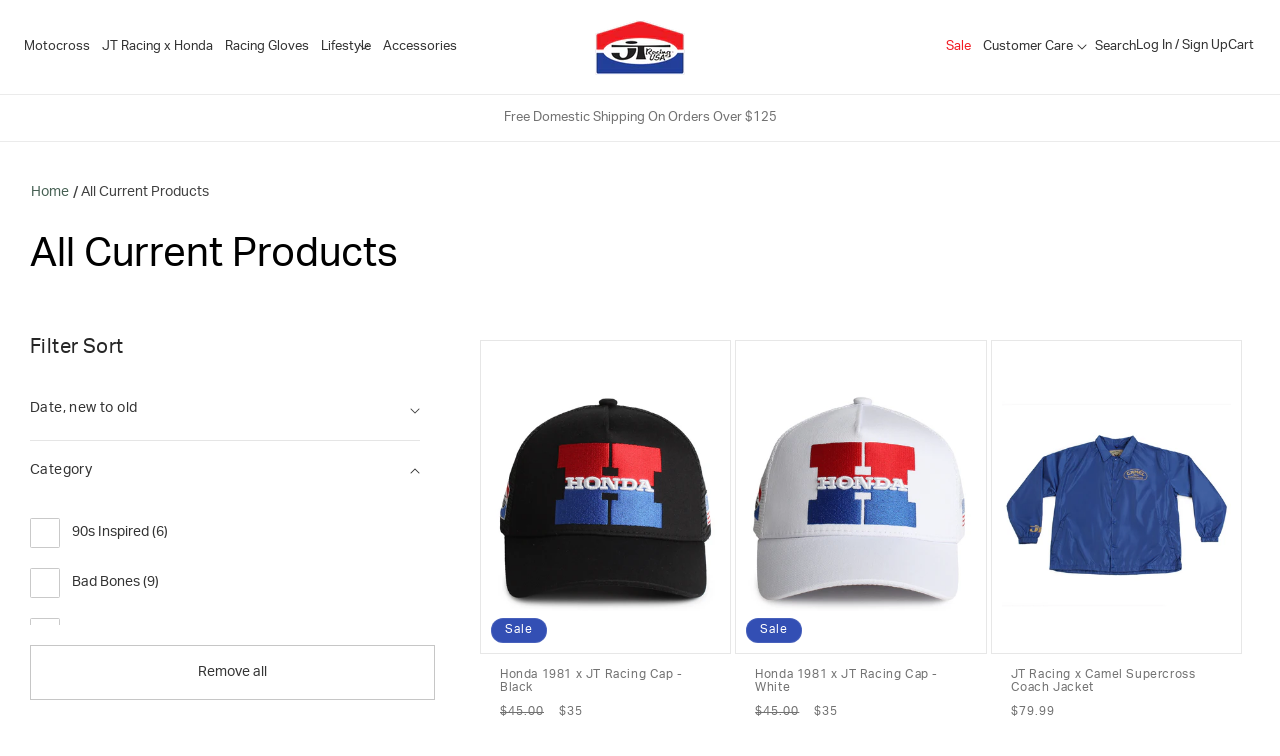

--- FILE ---
content_type: text/css
request_url: https://jtracingusa.com/cdn/shop/t/18/assets/stylesheet.css?v=114633935003925066021701523774
body_size: -536
content:
@font-face{font-family:AktivGrotesk;src:url(/cdn/shop/files/AktivGrotesk-Black.woff2?v=1701504311) format("woff2"),url(/cdn/shop/files/AktivGrotesk-Black.woff?v=1701504312) format("woff");font-weight:900;font-style:normal;font-display:swap}@font-face{font-family:AktivGrotesk-Hairline;src:url(/cdn/shop/files/AktivGrotesk-Hairline.woff2?v=1701504311) format("woff2"),url(/cdn/shop/files/AktivGrotesk-Hairline.woff?v=1701504311) format("woff");font-weight:400;font-style:normal;font-display:swap}@font-face{font-family:AktivGrotesk;src:url(/cdn/shop/files/AktivGrotesk-Bold.woff2?v=1701504312) format("woff2"),url(/cdn/shop/files/AktivGrotesk-Bold.woff?v=1701504311) format("woff");font-weight:700;font-style:normal;font-display:swap}@font-face{font-family:AktivGrotesk;src:url(/cdn/shop/files/AktivGrotesk-Medium.woff2?v=1701504311) format("woff2"),url(/cdn/shop/files/AktivGrotesk-Medium.woff?v=1701504312) format("woff");font-weight:500;font-style:normal;font-display:swap}@font-face{font-family:AktivGrotesk-XBold;src:url(/cdn/shop/files/AktivGrotesk-XBold.woff2?v=1701504311) format("woff2"),url(/cdn/shop/files/AktivGrotesk-XBold.woff?v=1701504311) format("woff");font-weight:700;font-style:normal;font-display:swap}@font-face{font-family:AktivGrotesk;src:url(/cdn/shop/files/AktivGrotesk-Regular_ea04b9a4-6d42-4321-b27e-73624397818a.woff2?v=1701523682) format("woff2"),url(/cdn/shop/files/AktivGrotesk-Regular_d58a3a46-f842-477c-8952-1e0d2c3de8c9.woff?v=1701523684) format("woff");font-weight:400;font-style:normal;font-display:swap}@font-face{font-family:AktivGrotesk;src:url(/cdn/shop/files/AktivGrotesk-Light.woff2?v=1701504311) format("woff2"),url(/cdn/shop/files/AktivGrotesk-Light.woff?v=1701504312) format("woff");font-weight:300;font-style:normal;font-display:swap}@font-face{font-family:AktivGrotesk;src:url(/cdn/shop/files/AktivGrotesk-Thin.woff2?v=1701504311) format("woff2"),url(/cdn/shop/files/AktivGrotesk-Thin.woff?v=1701504311) format("woff");font-weight:100;font-style:normal;font-display:swap}
/*# sourceMappingURL=/cdn/shop/t/18/assets/stylesheet.css.map?v=114633935003925066021701523774 */


--- FILE ---
content_type: text/css
request_url: https://jtracingusa.com/cdn/shop/t/18/assets/style.css?v=180656487742367974051750693016
body_size: 2275
content:
body{font-family:AktivGrotesk;font-size:16px;line-height:26px;font-weight:400;letter-spacing:0}#MainContent h1,#MainContent h2,#MainContent h3,#MainContent h4,#MainContent h5,#MainContent h6{font-family:AktivGrotesk}h1,h2,h3,h4,h5,h6{margin:0 0 30px;letter-spacing:0}h2,h2.banner__heading{font-size:36px;line-height:42px}h2.banner__heading.h0{font-size:60px;line-height:1}.text-center{text-align:center}a.button{min-width:320px;height:60px;font-size:17px;letter-spacing:0}a.button:before,a.button:after{display:none}.title-wrapper-with-link{justify-content:center}.breadcrumbs li a{font-size:14px;text-decoration:none}.breadcrumbs li:after{top:2px}header .header__menu-item{color:#333;letter-spacing:0}header .link{text-decoration:none}header .header__icon{color:#333;letter-spacing:0}header .cart-count-bubble{width:auto;height:auto;margin:0 0 0 3px;background:none;font-size:13px;line-height:1;color:#333;position:static}header .header__icons{gap:20px}header .search-icon{display:none}header .header__icon--account svg,header .header__icon--cart svg{display:none}#HeaderMenu-sale{color:#f21c24}.announcement-bar-section{position:sticky;top:94px;z-index:3}.announcement-bar-section .announcement-bar{padding:6px 0 2px}.announcement-bar-section .announcement-bar__message{font-family:AktivGrotesk;font-size:13px;color:#727272;font-weight:400;letter-spacing:0}.slideshow-section .slideshow__controls{display:none}.slideshow-section .banner-mobile-button{padding:30px 15px 0;display:none}.slideshow-section .banner-mobile-button a{width:100%;border:1px solid #c6c6c6}.banner__box h2{margin:0 0 10px}.collection-card-wrapper{border:1px solid #eee}.collection-card-wrapper .card__content{width:100%;position:static;bottom:0;left:0}.collection-card-wrapper .card__content h3{padding:10px 24px 5px;font-size:18px}.collection-card-wrapper .collection-link{width:100%;height:100%;display:block;position:absolute;top:0;left:0;z-index:9}.template-collection .page-width{max-width:100%;padding:0 30px}.template-collection .facets-wrapper{max-width:450px;width:100%;height:calc(100vh - 190px);position:sticky;top:190px}.facets-wrapper .facets-wrap{margin:0}.facets-wrapper .facets-container,.facets-wrapper .facets,.facets-wrapper .facets__form-vertical{height:100%;display:block}.facets-wrapper #FacetsWrapperDesktop{height:calc(100% - 120px);padding:0 30px 0 0;display:flex;flex-direction:column;overflow:hidden auto}.facets-wrapper .active-facets{padding:0 0 20px}.facets-wrapper .facets__heading{font-size:20px}.facets-wrapper .select{margin:0 0 20px}.facets-wrapper .select:before,.facets-wrapper .select:after{display:none}.facets-wrapper .facet-filters__sort{border:none}.facets-wrapper select,.facets-wrapper .facets__summary{font-family:AktivGrotesk;font-size:14px;color:#333}.facets-wrapper select:hover,.facets-wrapper .facets__summary:hover{color:#333}.facets-wrapper select:focus{outline:none;box-shadow:none}.facets-wrapper .facet-checkbox{align-items:center}.facets-wrapper .facet-checkbox span{color:#333}.facets-wrapper .facet-checkbox svg{width:30px;height:30px;border-radius:2px}.facets-wrapper .facet-checkbox .icon-checkmark{width:20px;height:20px;top:15px;left:5px}.facets-wrapper .facet-checkbox svg rect{stroke:#c6c6c6;transition:all ease .4s}.facets-wrapper .facet-checkbox:hover rect{stroke:#333}.facets-wrapper ul.facets-layout-list li.gloves,.facets-wrapper ul.facets-layout-list li.vintage{display:none}.facets-wrapper facet-remove{display:none}.facets-wrapper .active-facets__button-wrapper{width:100%;background:#fff;padding:20px 15px 20px 0;display:block;position:sticky;bottom:0}.facets-wrapper .active-facets__button-wrapper a{width:100%;height:55px;border:1px solid #c6c6c6;display:flex;justify-content:center;align-items:center;text-align:center;text-decoration:none}.facets-wrapper .color-filters .facet-checkbox svg{margin:0 0 15px;border-radius:50%;border:1px solid #c6c6c6;transform:translateY(-2px)}.facets-wrapper .color-filters .facet-checkbox svg rect{display:none}.facets-wrapper .color-filters .facet-checkbox .icon-checkmark{width:30px;height:30px;margin:0 auto;top:0;left:0;right:0;bottom:0}.facets-wrapper .color-filters .facet-checkbox .icon-checkmark path{transform:scale(.7);transform-origin:center center;opacity:0;visibility:hidden}.facets-wrapper .color-filters input[value=White]:checked~.icon-checkmark path{opacity:1;visibility:visible}.facets-wrapper .color-filters .facet-checkbox>input[type=checkbox]:checked~.icon-checkmark{background:none;border-color:transparent;box-shadow:#fff 0 0 0 3.75px inset}.facets-wrapper .color-filters .facets-layout-list{display:flex;flex-wrap:wrap}.facets-wrapper .color-filters .facets-layout-list li{flex:0 0 auto;width:33.3%;padding:0 0 25px}.facets-wrapper .color-filters .facets-layout-list li label{padding:0;flex-direction:column}.facets-wrapper .color-filters input[value=Red]+svg{background:red;border-color:red}.facets-wrapper .color-filters input[value=White]+svg{background:#fff}.facets-wrapper .color-filters input[value=Blue]+svg{background:#00f;border-color:#00f}.facets-wrapper .color-filters input[value=Orange]+svg{background:orange;border-color:orange}.facets-wrapper .color-filters input[value=Black]+svg{background:#000;border-color:#000}.facets-wrapper .color-filters input[value=Pink]+svg{background:pink;border-color:pink}.facets-wrapper .color-filters input[value=Yellow]+svg{background:#ff0;border-color:#ff0}.facets-wrapper .color-filters input[value=Green]+svg{background:green;border-color:green}.facets-wrapper .color-filters input[value=Gold]+svg{background:gold;border-color:gold}.collection-vintage-racing-gloves .category-filters{display:none}.product-gallery{overflow:inherit}.product-gallery .swiper-wrapper{display:grid;grid-template-columns:1fr 1fr;gap:6px}.product-gallery .product-gallery-item{border:1px solid #eee;display:flex;justify-content:center;align-items:center}.product-gallery .product-gallery-item img{width:95%;height:95%;object-fit:contain}.product-gallery .swiper-scrollbar-drag{display:block}variant-radios fieldset span.size_toggle{display:none}variant-radios fieldset:first-child span.size_toggle{display:block}.product-features-items{padding:20px 0 0}.product-features-item{padding:0 0 30px;display:flex;align-items:center;font-size:15px}.product-features-item img{width:auto;flex:0 0 auto;max-height:25px;margin:-5px 20px 0 0}.product-features-item p{margin:0}.product__accordion .accordion__content{padding:10px 0 0;font-size:14px}.product__accordion .accordion__title{color:#333}.product .metafield-rich_text_field p:first-child{margin-top:0}.swiper-container .swiper-button{width:55px;height:55px;background:#fff;border:1px solid #eee;display:flex;justify-content:center;align-items:center;top:42%}.swiper-container .swiper-button-prev{left:20px}.swiper-container .swiper-button-next{right:20px}.swiper-container .swiper-button svg{width:12px;height:12px}.swiper-container .swiper-button-prev svg{transform:rotate(90deg)}.swiper-container .swiper-button-next svg{transform:rotate(-90deg)}.new-review-form input,.new-review-form textarea{height:50px;padding:0 15px;background:#fff;border:1px solid #eee;font-size:16px;color:#000}.new-review-form textarea{height:120px;padding:15px}.shopify-policy__container{max-width:1200px;width:100%;padding-top:60px}footer.footer h2{font-family:AktivGrotesk;font-size:14px}.footer-block--menu h2{display:flex;justify-content:space-between;align-items:center;pointer-events:none}.footer-block svg{width:9px;height:9px;display:none;position:relative;top:2px}@media (max-width: 1340px){.header .header__inline-menu li .header__menu-item,.header .header-right-menu li .header__menu-item{padding:2px 6px;font-size:13px}.header .header-right-menu li summary.header__menu-item{padding-right:22px}.header .header__icons{gap:10px}.header .link{font-size:13px}}@media (max-width: 1200px){header.header{padding-right:20px}.header__icon--menu .icon{left:20px}.header .search-icon{display:block}.header .search-label{display:none}.header .header__icon--search{position:absolute;top:33px;left:55px}header .header__icon--account svg,header .header__icon--cart svg{width:24px;height:24px;display:block}header .header__icon--account .user-account-label,header .header__icon--cart .cart-label{display:none}header .cart-count-bubble{margin:0;padding:3px;background:#fff;font-size:11px;position:absolute;bottom:-4px;left:9px}header .cart-count-bubble .count-bracket{display:none}.header-right-menu{display:none}.announcement-bar-section{top:86px}.banner-wrapper.page-width{padding:0}}@media (max-width: 767px){.swiper-container .swiper-button{display:none}#MainContent .slideshow .slideshow__slide .slideshow__media{height:320px}#MainContent .slideshow .slideshow__media img,.collection-card-wrapper .card__content{position:static}.shopify-policy__container{padding-left:15px;padding-right:15px}.footer-block__newsletter label{font-size:15px}.footer-block--menu h2{pointer-events:auto}.footer-block--menu h2 svg{display:block}.footer-block--menu h2.active svg{transform:rotate(180deg)}}@media (max-width: 750px){h2,h2.banner__heading{font-size:28px;line-height:34px}.header #HeaderDrawer-sale{color:#f21c24}.slideshow .slideshow__text{padding:30px 20px}.slideshow .slideshow__text-wrapper{display:none}.slideshow__text .banner__buttons{width:100%;max-width:100%;display:none}.slideshow__text .banner__buttons a.button{width:100%;border:1px solid #c6c6c6}.banner-wrapper .banner__buttons{width:100%;max-width:100%}.banner-wrapper .banner__buttons a.button{width:100%;border:1px solid #c6c6c6}.banner-wrapper .banner__box{padding:30px 20px;background:none}.banner-wrapper .banner__box h2{color:#333}.slideshow-section .banner-mobile-button{display:block}.template-collection .page-width{padding-left:15px;padding-right:15px}.template-collection .facets-wrapper{max-width:100%;height:auto;top:133px;z-index:2}.template-collection.overflow-hidden-mobile .facets-wrapper{z-index:9}.template-collection .breadcrumbs{display:none}.template-collection .mobile-facets__wrapper{padding:12px 2px 10px;background:#fff;justify-content:space-between}.template-collection .mobile-facets__wrapper .breadcrumbs{display:block}.template-collection .mobile-facets__open-label{letter-spacing:0}.template-collection .facets-container{padding:0}.template-collection .mobile-facets__header{padding:9px 20px 8px;text-align:left}.template-collection .mobile-facets__close svg{width:18px;height:18px}.template-collection .mobile-facets__close{top:3px;right:2px}.template-collection .mobile-facets__inner{width:100%;max-width:100%}.template-collection .mobile-facets__main{padding:30px 20px 0}.template-collection .mobile-facets__summary{margin:0 0 5px;padding:12px 0 15px;border-bottom:1px solid #eee}.template-collection .mobile-facets__summary svg{position:relative;top:2px}.template-collection .active-facets-mobile{display:none}.template-collection .mobile-facets__footer{padding:15px 0}.template-collection .mobile-facets__footer button.button{width:100%;margin:0;padding:15px 0;background:#333;color:#fff}.product-gallery{overflow:hidden}.product-gallery .swiper-wrapper{display:flex;gap:0}.product-gallery .product-gallery-item{height:550px;border-left:none;border-right:none}}a.size_toggle_a{color:currentColor;text-decoration:none}html.js{scroll-behavior:smooth}.size-chart-container{padding:48px 30px}.size-chart-container h4.mb-5{font-size:18px;line-height:20.93px;font-style:normal;font-weight:400;color:#000000e5}.metric-tabs-container .tab-content{overflow-y:auto}.metric-tabs-container table{border-collapse:collapse;margin:0;padding:0;width:100%;table-layout:fixed;min-width:622px}.metric-tabs-container th{background-color:#000;color:#fff;font-weight:700}.metric-tabs-container th,.metric-tabs-container td{font-size:13px;line-height:15.23px;padding:1.5em;text-align:center}.metric-tabs-container th+th,.metric-tabs-container td+td{border-left:3px solid #f8f8f8}.metric-tabs-container tr+tr{border-top:3px solid #f8f8f8}.metric-tabs-container tr{background-color:#f8f8f8}span#size__guide{display:block;position:relative;top:-200px}.size-chart-button{padding:0 0 2px;display:inline-flex;align-items:center;column-gap:5px;border-bottom:1px solid #000;font-size:14px;cursor:pointer}.size-chart-button svg{height:16px;transform:translateY(-2px)}.size-chart{width:100%;height:100%;background:#000c;display:flex;justify-content:center;align-items:center;position:fixed;top:0;left:0;z-index:9999;visibility:hidden;opacity:0;pointer-events:none;transition:all ease .2s}.size-chart.show{visibility:visible;opacity:1;pointer-events:auto}.size-chart-wrapper{width:fit-content;max-width:95%;height:90%;padding:20px;background:#fff;border:4px solid #fff;position:relative}.size-chart-heading{padding:0 0 20px;font-size:30px;font-weight:var(--font-heading-weight)}.size-chart-wrapper table th{font-weight:700}.size-chart-wrapper table th,.size-chart-wrapper table td{text-align:center}.size-chart-wrapper table th:first-child,.size-chart-wrapper table td:first-child{text-align:left}.size-chart-info{height:100%}.size-chart-info img{width:100%;height:100%;object-fit:contain;vertical-align:bottom}.size-chart .close-button{border-radius:50%;position:absolute;top:30px;right:30px;cursor:pointer;z-index:9}.size-chart .close-button svg{width:25px;height:25px;color:#fff}.form-field-wrapper{padding:0 0 20px}.form-fields{display:grid}.form-fields-2{grid-template-columns:1fr 1fr;column-gap:20px}.input-field{height:50px;width:100%;padding:0 18px;border:1px solid #eee;font-size:17px;color:#222}textarea.input-field{height:140px;padding:18px}.input-field:focus{outline:none;box-shadow:none}.contact-button{padding-top:5px}.contact-button button{width:100%;height:50px;background:#000;border:none;font-size:17px;color:#fff;cursor:pointer}.cart__checkout-button{height:54px;background:#000;color:#fff}@media (min-width: 1024px){.metric-tabs-container th,.metric-tabs-container td{font-size:16px;line-height:18.75px}.metric-tabs-container th+th,.metric-tabs-container td+td{border-left:3px solid #fff}.metric-tabs-container tr+tr{border-top:3px solid #fff}}.metric-tabs-container th:first-child,.metric-tabs-container td:first-child{text-transform:capitalize}@media (max-width: 1023.98px){.size-chart-container{padding:48px 0;background-color:#f8f8f8}.size-chart-container>h4{padding:0 30px}.size-chart-container .tab-pane{padding-left:30px}.metric-tabs-container th,.metric-tabs-container td{min-width:20vw;width:20vw;max-width:20vw}.metric-tabs-container td{background-color:#fff}.size-chart-wrapper{height:auto;padding:5px}}@media (max-width: 899px){.size-chart-container>h4{padding:0 16px}.size-chart-container .tab-pane{padding-left:16px}}@media (max-width: 749px){.cart__blocks .cart__dynamic-checkout-buttons{margin-top:0}}
/*# sourceMappingURL=/cdn/shop/t/18/assets/style.css.map?v=180656487742367974051750693016 */


--- FILE ---
content_type: text/css
request_url: https://jtracingusa.com/cdn/shop/t/18/assets/component-cart-drawer.css?v=176498892703381832131701610828
body_size: 1231
content:
.drawer{position:fixed;z-index:1000;left:0;top:0;width:100vw;height:100%;display:flex;justify-content:flex-end;background-color:rgba(var(--color-foreground),.5);transition:visibility var(--duration-default) ease}.drawer.active{visibility:visible}.drawer__inner{height:100%;width:40rem;max-width:calc(100vw - 3rem);padding:0 1.5rem;border:.1rem solid rgba(var(--color-foreground),.2);border-right:0;overflow:hidden;display:flex;flex-direction:column;transform:translate(100%);transition:transform var(--duration-default) ease}.drawer__inner-empty{height:100%;padding:0 1.5rem;overflow:hidden;display:flex;flex-direction:column}.cart-drawer__warnings{display:flex;flex-direction:column;flex:1;justify-content:center}cart-drawer.is-empty .drawer__inner{display:grid;grid-template-rows:1fr;align-items:center;padding:0}cart-drawer.is-empty .drawer__header{display:none}cart-drawer:not(.is-empty) .cart-drawer__warnings,cart-drawer:not(.is-empty) .cart-drawer__collection{display:none}.cart-drawer__warnings--has-collection .cart__login-title{margin-top:2.5rem}.drawer.active .drawer__inner{transform:translate(0)}.drawer__header{position:relative;padding:1.5rem 0;display:flex;justify-content:space-between;align-items:center}.drawer__heading{margin:0 0 1rem}.drawer__close{display:inline-block;padding:0;min-width:4.4rem;min-height:4.4rem;box-shadow:0 0 0 .2rem rgba(var(--color-button),0);position:absolute;top:10px;right:-10px;color:rgb(var(--color-foreground));background-color:transparent;border:none;cursor:pointer}.cart-drawer__warnings .drawer__close{right:5px}.drawer__close svg{height:2.4rem;width:2.4rem}.drawer__contents{flex-grow:1;display:flex;flex-direction:column}.drawer__footer{border-top:.1rem solid rgba(var(--color-foreground),.2);padding:1.5rem 0}cart-drawer-items.is-empty+.drawer__footer{display:none}.drawer__footer>details{margin-top:-1.5rem;border-bottom:.1rem solid rgba(var(--color-foreground),.2)}.drawer__footer>details[open]{padding-bottom:1.5rem}.drawer__footer summary{display:flex;position:relative;line-height:1;padding:1.5rem 0}.drawer__footer>details+.cart-drawer__footer{padding-top:1.5rem}cart-drawer{position:fixed;top:0;left:0;width:100vw;height:100%}.cart-drawer__overlay{position:fixed;top:0;right:0;bottom:0;left:0}.cart-drawer__overlay:empty{display:block}.cart-drawer__form{flex-grow:1;display:flex;flex-wrap:wrap}.cart-drawer__collection{margin:0 2.5rem 1.5rem}.cart-drawer .drawer__cart-items-wrapper{flex-grow:1}.cart-drawer .cart-items,.cart-drawer tbody{display:block;width:100%}.cart-drawer thead{display:inline-table;width:100%;position:sticky;top:0;z-index:2}cart-drawer-items{overflow:auto;flex:1}@media screen and (max-height: 650px){cart-drawer-items{overflow:visible}}.cart-drawer .cart-item{display:grid;grid-template:repeat(2,auto) / repeat(4,1fr);gap:1.5rem;margin-bottom:0}.cart-drawer .cart-item:last-child{margin-bottom:1rem}.cart-drawer .cart-item__media{grid-row:1 / 3}.cart-drawer .cart-item__image{max-width:100%}.cart-drawer .cart-items thead{margin-bottom:.5rem}.cart-drawer .cart-items thead th:first-child,.cart-drawer .cart-items thead th:last-child{width:0;padding:0}.cart-drawer .cart-items thead th:nth-child(2){width:50%;padding-left:0}.cart-drawer .cart-items thead tr{display:table-row;margin-bottom:0}.cart-drawer .cart-items th{border-bottom:.1rem solid rgba(var(--color-foreground),.08)}.cart-drawer .cart-item:last-child{margin-bottom:1.5rem}.cart-drawer .cart-item .loading__spinner{right:5px;padding-top:2.5rem}.cart-drawer .cart-items td{padding-top:2rem}.cart-drawer .cart-item>td+td{padding-left:1rem}.cart-drawer .cart-item__details{width:auto;grid-column:2 / 4}.cart-drawer .cart-item__totals{pointer-events:none;display:flex;align-items:flex-start;justify-content:flex-end}.cart-drawer.cart-drawer .cart-item__price-wrapper>*:only-child{margin-top:0}.cart-drawer .cart-item__price-wrapper .cart-item__discounted-prices{display:flex;flex-direction:column;gap:.6rem}.cart-drawer .unit-price{margin-top:.6rem}.cart-drawer .cart-items .cart-item__quantity{padding-top:0;grid-column:2 / 5}@media screen and (max-width: 749px){.cart-drawer .cart-item cart-remove-button{margin-left:0}}.cart-drawer__footer>*+*{margin-top:1rem}.cart-drawer .totals{justify-content:space-between}.cart-drawer .price{line-height:1}.cart-drawer .tax-note{margin:1.2rem 0 1rem auto;text-align:left}.cart-drawer .product-option dd{word-break:break-word}.cart-drawer details[open]>summary .icon-caret{transform:rotate(180deg)}.cart-drawer .cart__checkout-button{max-width:none}.drawer__footer .cart__dynamic-checkout-buttons{max-width:100%}.drawer__footer #dynamic-checkout-cart ul{flex-wrap:wrap!important;flex-direction:row!important;margin:.5rem -.5rem 0 0!important;gap:.5rem}.drawer__footer [data-shopify-buttoncontainer]{justify-content:flex-start}.drawer__footer #dynamic-checkout-cart ul>li{flex-basis:calc(50% - .5rem)!important;margin:0!important}.drawer__footer #dynamic-checkout-cart ul>li:only-child{flex-basis:100%!important;margin-right:.5rem!important}@media screen and (min-width: 750px){.drawer__footer #dynamic-checkout-cart ul>li{flex-basis:calc(100% / 3 - .5rem)!important;margin:0!important}.drawer__footer #dynamic-checkout-cart ul>li:first-child:nth-last-child(2),.drawer__footer #dynamic-checkout-cart ul>li:first-child:nth-last-child(2)~li,.drawer__footer #dynamic-checkout-cart ul>li:first-child:nth-last-child(4),.drawer__footer #dynamic-checkout-cart ul>li:first-child:nth-last-child(4)~li{flex-basis:calc(50% - .5rem)!important}}cart-drawer-items::-webkit-scrollbar{width:3px}cart-drawer-items::-webkit-scrollbar-thumb{background-color:rgba(var(--color-foreground),.7);border-radius:100px}cart-drawer-items::-webkit-scrollbar-track-piece{margin-top:31px}.cart-drawer .quantity-popover-container{padding:0}.cart-drawer .quantity-popover__info.global-settings-popup{transform:translateY(0);right:0}.cart-drawer .cart-item__error{margin-top:.8rem}.cart-drawer .quantity-popover__info+.cart-item__error{margin-top:.2rem}@media screen and (min-width: 750px){.cart-drawer .cart-item__quantity--info quantity-popover>*{padding-left:0}.cart-drawer .cart-item__error{margin-left:0}}div#CartDrawer{display:flex;width:100%;flex-direction:row;flex-wrap:wrap;justify-content:flex-end}.drawer__inner{width:100%;max-width:50%}.drawer__cart-items-wrapper thead{display:none}.drawer__cart-items-wrapper{padding:40px 32px 0}.drawer__inner{overflow-y:auto}cart-drawer-items{overflow:unset;flex:unset}.drawer__footer{border-top:0;padding:0 32px 20px;display:flex;flex-direction:column;flex-wrap:wrap}@media screen and (min-width: 1280px){.drawer__cart-items-wrapper{padding:40px 105px 0}.drawer__footer{padding:0 105px 40px}}.drawer__footer .cart-drawer__footer{order:2}.drawer__footer .cart__ctas{order:1}.cart-drawer .cart__checkout-button{display:inline-flex;-webkit-box-align:center;align-items:center;-webkit-box-pack:center;justify-content:center;position:relative;box-sizing:border-box;-webkit-tap-highlight-color:transparent;outline:0px;border:0px;margin:0;cursor:pointer;-webkit-user-select:none;user-select:none;padding:8px 22px;background-color:#333;width:100%;text-transform:none;font-weight:400;border-radius:0;box-shadow:none;height:60px;color:#fff;line-height:24px;font-size:14px}.cart-drawer .totals{justify-content:space-between;margin-top:16px}.cart-drawer .cart-item:first-child td{padding-top:0}.cart-drawer .cart-item .cart-item__media{width:100%}.cart-drawer .cart-item .cart-item__details .cart-item__name,.cart-drawer .cart-item .cart-item__details .product-option,.cart-drawer .cart-item .cart-item__totals .price{font-size:14px;line-height:18px;font-style:normal;font-weight:400;color:#333;text-decoration:none}.cart-drawer .cart-item .cart-item__details .product-option{color:#727272}.cart-drawer .cart-item .cart-item__details .product-option+.product-option{margin:0}.cart-drawer .cart-item .cart-item__totals .cart-item__price-wrapper{padding-top:4px}.cart-drawer .cart-item__quantity-wrapper{justify-content:space-between}.cart-drawer .cart-item__quantity-wrapper .cart-quantity{max-width:110px;height:40px;min-height:unset}.cart-drawer .cart-item__quantity-wrapper .cart-quantity button.quantity__button{width:40px}.cart-drawer .cart-item .cart-remove-button{font-size:14px;line-height:18px;font-style:normal;font-weight:400;color:#727272}.cart-drawer .cart-item__quantity-wrapper .cart-quantity input{font-size:14px;line-height:18px;font-style:normal;font-weight:400;color:#000000de}.cart-drawer .tax-note{margin-bottom:0}.cart-drawer .cart-item__media{border:1px solid #ededed;display:flex;justify-content:center;align-items:center;padding:10px}.cart-drawer .cart-item__error{margin:0}.cart-drawer .cart-items td{padding-top:0}.cart-drawer .cart-items td.cart-item__quantity{margin:0}.cart-drawer .cart-item:not(:first-child){margin-top:40px}.cart-drawer .cart-item:last-child{margin-bottom:20px}.drawer__close svg{height:15px;width:15px}@media screen and (max-width: 900px){.drawer__inner{width:100%;max-width:100%}}@media screen and (max-width: 767px){.drawer__cart-items-wrapper{padding:40px 0 0}.drawer__footer{padding:0 0 20px}.drawer__inner{padding:0 20px}.cart-drawer .cart-item{column-gap:1rem}.cart-drawer .cart-item .cart-item__details .cart-item__name,.cart-drawer .cart-item .cart-item__details .product-option,.cart-drawer .cart-item .cart-item__totals .price{font-size:15px;line-height:18px}.cart-drawer .cart-item__quantity-wrapper{flex-direction:column;row-gap:10px}.cart-drawer .cart-item cart-remove-button{width:100%}.cart-drawer .cart-item .cart-remove-button{font-size:15px;min-height:unset;min-width:unset;margin:0;height:unset}}
/*# sourceMappingURL=/cdn/shop/t/18/assets/component-cart-drawer.css.map?v=176498892703381832131701610828 */


--- FILE ---
content_type: text/javascript
request_url: https://jtracingusa.com/cdn/shop/t/18/assets/custom.js?v=120753914027622474371717931880
body_size: -190
content:
$(document).ready(function(){$(".footer .footer-block--menu h2").click(function(){$(this).toggleClass("active"),$(this).parent().find("ul.footer-block__details-content").slideToggle()}),$(".size_toggle").click(function(){$(".size_chart_main").show(),$("body,html").addClass("overflow_hidden")}),$(".size_chart_close").click(function(){$(".size_chart_main").hide(),$("body,html").removeClass("overflow_hidden")}),$(document).mouseup(function(e){var container=$(".size-chart-container");!container.is(e.target)&&container.has(e.target).length===0&&($(".size_chart_main").hide(),$("body,html").removeClass("overflow_hidden"))}),$(document).on("click",".size_button",function(){var datatab=$(this).attr("datatab");console.log(datatab),$(this).siblings().removeClass("active"),$(this).addClass("active"),$(".size_table").hide(),$(".size_table").removeClass("active"),$(".size_table[datashow='"+datatab+"']").show(),$(".size_table[datashow='"+datatab+"']").addClass("active")})});let items=document.querySelector(".header-right-menu").querySelectorAll("details");console.log(items),items.forEach(item=>{item.addEventListener("mouseover",()=>{item.setAttribute("open",!0),item.querySelector("ul").addEventListener("mouseleave",()=>{item.removeAttribute("open")}),item.addEventListener("mouseleave",()=>{item.removeAttribute("open")})})});let Items=document.querySelector(".header__inline-menu").querySelectorAll("details");Items.forEach(Item=>{Item.addEventListener("mouseover",()=>{Item.setAttribute("open",!0),Item.querySelector("ul").addEventListener("mouseleave",()=>{Item.removeAttribute("open")}),Item.addEventListener("mouseleave",()=>{Item.removeAttribute("open")})})});
//# sourceMappingURL=/cdn/shop/t/18/assets/custom.js.map?v=120753914027622474371717931880
